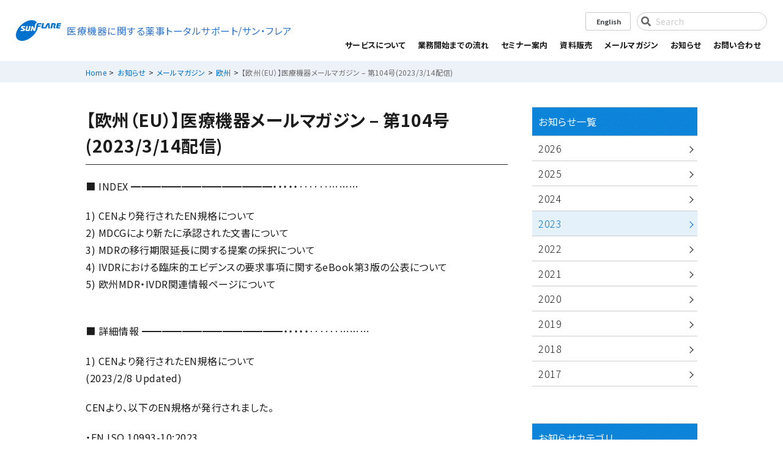

--- FILE ---
content_type: text/html; charset=UTF-8
request_url: https://md.sunflare.com/news/mail/europe/14233/
body_size: 11470
content:
<!DOCTYPE html>
<html lang="ja" dir="ltr">
<head prefix="og: http://ogp.me/ns# article: http://ogp.me/ns/website#">
<!-- meta settings -->
<meta charset="utf-8">

<meta name="viewport" content="width=device-width,initial-scale=1.0,shrink-to-fit=no">
<meta name="format-detection" content="telephone=no">
<meta http-equiv="X-UA-Compatible" content="IE=Edge">

<!-- Google Tag Manager -->
<script>(function(w,d,s,l,i){w[l]=w[l]||[];w[l].push({'gtm.start':
new Date().getTime(),event:'gtm.js'});var f=d.getElementsByTagName(s)[0],
j=d.createElement(s),dl=l!='dataLayer'?'&l='+l:'';j.async=true;j.src=
'https://www.googletagmanager.com/gtm.js?id='+i+dl;f.parentNode.insertBefore(j,f);
})(window,document,'script','dataLayer','GTM-NJPM3RH');</script>
<!-- End Google Tag Manager -->
	
<!-- Google Tag Manager -->
<script>(function(w,d,s,l,i){w[l]=w[l]||[];w[l].push({'gtm.start':
new Date().getTime(),event:'gtm.js'});var f=d.getElementsByTagName(s)[0],
j=d.createElement(s),dl=l!='dataLayer'?'&l='+l:'';j.async=true;j.src=
'https://www.googletagmanager.com/gtm.js?id='+i+dl;f.parentNode.insertBefore(j,f);
})(window,document,'script','dataLayer','GTM-TKXRB2G');</script>
<!-- End Google Tag Manager -->
	
<!-- icon -->
<link rel="apple-touch-icon" sizes="120x120" href="/apple-touch-icon-120x120.png">
<link rel="apple-touch-icon" sizes="152x152" href="/apple-touch-icon-152x152.png">
<link rel="apple-touch-icon" sizes="180x180" href="/apple-touch-icon-180x180.png">
<link rel="mask-icon" href="/mask-icon.svg" color="#000000">
<link rel="manifest" href="/manifest.json">
<meta name="msapplication-TileColor" content="#000000">
<meta name="msapplication-TileImage" content="/mstile-144x144.png">

<!-- styles -->
<link rel="stylesheet" type="text/css" href="/common/css/import.css?20250305" media="all">
<link rel="stylesheet" href="https://md.sunflare.com/wp-content/themes/sunflare/style.css?v=1.0" type="text/css" media="all">
<!-- script -->
<script type="application/ld+json">
{
    "@context": "http://schema.org",
    "@type": "Organization",
    "url": "https://md.sunflare.com/",
    "logo": "https://md.sunflare.com/common/img/logo01.svg"
}
</script>
<meta name='robots' content='index, follow, max-image-preview:large, max-snippet:-1, max-video-preview:-1' />

	<!-- This site is optimized with the Yoast SEO plugin v20.8 - https://yoast.com/wordpress/plugins/seo/ -->
	<title>【欧州（EU）】医療機器メールマガジン – 第104号(2023/3/14配信) - 医療機器に関する薬事トータルサポート｜サン・フレア</title>
	<meta name="description" content="【欧州（EU）】医療機器メールマガジン – 第104号(2023/3/14配信) 。薬機法や海外薬事を見据えたコンサルティング・調査・医療機器翻訳・人材育成・参考和訳資料提供など、医療機器の開発初期段階から事業化に至るまでワンストップかつグローバルな支援を行います。" />
	<link rel="canonical" href="https://md.sunflare.com/news/mail/europe/14233/" />
	<meta property="og:locale" content="ja_JP" />
	<meta property="og:type" content="article" />
	<meta property="og:title" content="【欧州（EU）】医療機器メールマガジン – 第104号(2023/3/14配信) - 医療機器に関する薬事トータルサポート｜サン・フレア" />
	<meta property="og:description" content="【欧州（EU）】医療機器メールマガジン – 第104号(2023/3/14配信) 。薬機法や海外薬事を見据えたコンサルティング・調査・医療機器翻訳・人材育成・参考和訳資料提供など、医療機器の開発初期段階から事業化に至るまでワンストップかつグローバルな支援を行います。" />
	<meta property="og:url" content="https://md.sunflare.com/news/mail/europe/14233/" />
	<meta property="og:site_name" content="医療機器に関する薬事トータルサポート｜サン・フレア" />
	<meta property="article:published_time" content="2023-03-15T04:38:49+00:00" />
	<meta property="article:modified_time" content="2023-03-15T04:38:51+00:00" />
	<meta name="author" content="kuroda_a" />
	<meta name="twitter:card" content="summary_large_image" />
	<script type="application/ld+json" class="yoast-schema-graph">{"@context":"https://schema.org","@graph":[{"@type":"WebPage","@id":"https://md.sunflare.com/news/mail/europe/14233/","url":"https://md.sunflare.com/news/mail/europe/14233/","name":"【欧州（EU）】医療機器メールマガジン – 第104号(2023/3/14配信) - 医療機器に関する薬事トータルサポート｜サン・フレア","isPartOf":{"@id":"https://md.sunflare.com/#website"},"datePublished":"2023-03-15T04:38:49+00:00","dateModified":"2023-03-15T04:38:51+00:00","author":{"@id":"https://md.sunflare.com/#/schema/person/10913f21cef139ad8999e0719be214eb"},"description":"【欧州（EU）】医療機器メールマガジン – 第104号(2023/3/14配信) 。薬機法や海外薬事を見据えたコンサルティング・調査・医療機器翻訳・人材育成・参考和訳資料提供など、医療機器の開発初期段階から事業化に至るまでワンストップかつグローバルな支援を行います。","breadcrumb":{"@id":"https://md.sunflare.com/news/mail/europe/14233/#breadcrumb"},"inLanguage":"ja","potentialAction":[{"@type":"ReadAction","target":["https://md.sunflare.com/news/mail/europe/14233/"]}]},{"@type":"BreadcrumbList","@id":"https://md.sunflare.com/news/mail/europe/14233/#breadcrumb","itemListElement":[{"@type":"ListItem","position":1,"name":"ホーム","item":"https://md.sunflare.com/"},{"@type":"ListItem","position":2,"name":"【欧州（EU）】医療機器メールマガジン – 第104号(2023/3/14配信)"}]},{"@type":"WebSite","@id":"https://md.sunflare.com/#website","url":"https://md.sunflare.com/","name":"医療機器に関する薬事トータルサポート｜サン・フレア","description":"","potentialAction":[{"@type":"SearchAction","target":{"@type":"EntryPoint","urlTemplate":"https://md.sunflare.com/?s={search_term_string}"},"query-input":"required name=search_term_string"}],"inLanguage":"ja"},{"@type":"Person","@id":"https://md.sunflare.com/#/schema/person/10913f21cef139ad8999e0719be214eb","name":"kuroda_a","url":"https://md.sunflare.com/author/kuroda_a/"}]}</script>
	<!-- / Yoast SEO plugin. -->


<link rel='dns-prefetch' href='//www.googletagmanager.com' />
<link rel="alternate" type="application/rss+xml" title="医療機器に関する薬事トータルサポート｜サン・フレア &raquo; 【欧州（EU）】医療機器メールマガジン – 第104号(2023/3/14配信) のコメントのフィード" href="https://md.sunflare.com/news/mail/europe/14233/feed/" />
<script type="text/javascript">
window._wpemojiSettings = {"baseUrl":"https:\/\/s.w.org\/images\/core\/emoji\/14.0.0\/72x72\/","ext":".png","svgUrl":"https:\/\/s.w.org\/images\/core\/emoji\/14.0.0\/svg\/","svgExt":".svg","source":{"concatemoji":"https:\/\/md.sunflare.com\/wp-includes\/js\/wp-emoji-release.min.js?ver=6.2.8"}};
/*! This file is auto-generated */
!function(e,a,t){var n,r,o,i=a.createElement("canvas"),p=i.getContext&&i.getContext("2d");function s(e,t){p.clearRect(0,0,i.width,i.height),p.fillText(e,0,0);e=i.toDataURL();return p.clearRect(0,0,i.width,i.height),p.fillText(t,0,0),e===i.toDataURL()}function c(e){var t=a.createElement("script");t.src=e,t.defer=t.type="text/javascript",a.getElementsByTagName("head")[0].appendChild(t)}for(o=Array("flag","emoji"),t.supports={everything:!0,everythingExceptFlag:!0},r=0;r<o.length;r++)t.supports[o[r]]=function(e){if(p&&p.fillText)switch(p.textBaseline="top",p.font="600 32px Arial",e){case"flag":return s("\ud83c\udff3\ufe0f\u200d\u26a7\ufe0f","\ud83c\udff3\ufe0f\u200b\u26a7\ufe0f")?!1:!s("\ud83c\uddfa\ud83c\uddf3","\ud83c\uddfa\u200b\ud83c\uddf3")&&!s("\ud83c\udff4\udb40\udc67\udb40\udc62\udb40\udc65\udb40\udc6e\udb40\udc67\udb40\udc7f","\ud83c\udff4\u200b\udb40\udc67\u200b\udb40\udc62\u200b\udb40\udc65\u200b\udb40\udc6e\u200b\udb40\udc67\u200b\udb40\udc7f");case"emoji":return!s("\ud83e\udef1\ud83c\udffb\u200d\ud83e\udef2\ud83c\udfff","\ud83e\udef1\ud83c\udffb\u200b\ud83e\udef2\ud83c\udfff")}return!1}(o[r]),t.supports.everything=t.supports.everything&&t.supports[o[r]],"flag"!==o[r]&&(t.supports.everythingExceptFlag=t.supports.everythingExceptFlag&&t.supports[o[r]]);t.supports.everythingExceptFlag=t.supports.everythingExceptFlag&&!t.supports.flag,t.DOMReady=!1,t.readyCallback=function(){t.DOMReady=!0},t.supports.everything||(n=function(){t.readyCallback()},a.addEventListener?(a.addEventListener("DOMContentLoaded",n,!1),e.addEventListener("load",n,!1)):(e.attachEvent("onload",n),a.attachEvent("onreadystatechange",function(){"complete"===a.readyState&&t.readyCallback()})),(e=t.source||{}).concatemoji?c(e.concatemoji):e.wpemoji&&e.twemoji&&(c(e.twemoji),c(e.wpemoji)))}(window,document,window._wpemojiSettings);
</script>
<style type="text/css">
img.wp-smiley,
img.emoji {
	display: inline !important;
	border: none !important;
	box-shadow: none !important;
	height: 1em !important;
	width: 1em !important;
	margin: 0 0.07em !important;
	vertical-align: -0.1em !important;
	background: none !important;
	padding: 0 !important;
}
</style>
	<link rel='stylesheet' id='wp-block-library-css' href='https://md.sunflare.com/wp-includes/css/dist/block-library/style.min.css?ver=6.2.8' type='text/css' media='all' />
<link rel='stylesheet' id='classic-theme-styles-css' href='https://md.sunflare.com/wp-includes/css/classic-themes.min.css?ver=6.2.8' type='text/css' media='all' />
<style id='global-styles-inline-css' type='text/css'>
body{--wp--preset--color--black: #000000;--wp--preset--color--cyan-bluish-gray: #abb8c3;--wp--preset--color--white: #ffffff;--wp--preset--color--pale-pink: #f78da7;--wp--preset--color--vivid-red: #cf2e2e;--wp--preset--color--luminous-vivid-orange: #ff6900;--wp--preset--color--luminous-vivid-amber: #fcb900;--wp--preset--color--light-green-cyan: #7bdcb5;--wp--preset--color--vivid-green-cyan: #00d084;--wp--preset--color--pale-cyan-blue: #8ed1fc;--wp--preset--color--vivid-cyan-blue: #0693e3;--wp--preset--color--vivid-purple: #9b51e0;--wp--preset--gradient--vivid-cyan-blue-to-vivid-purple: linear-gradient(135deg,rgba(6,147,227,1) 0%,rgb(155,81,224) 100%);--wp--preset--gradient--light-green-cyan-to-vivid-green-cyan: linear-gradient(135deg,rgb(122,220,180) 0%,rgb(0,208,130) 100%);--wp--preset--gradient--luminous-vivid-amber-to-luminous-vivid-orange: linear-gradient(135deg,rgba(252,185,0,1) 0%,rgba(255,105,0,1) 100%);--wp--preset--gradient--luminous-vivid-orange-to-vivid-red: linear-gradient(135deg,rgba(255,105,0,1) 0%,rgb(207,46,46) 100%);--wp--preset--gradient--very-light-gray-to-cyan-bluish-gray: linear-gradient(135deg,rgb(238,238,238) 0%,rgb(169,184,195) 100%);--wp--preset--gradient--cool-to-warm-spectrum: linear-gradient(135deg,rgb(74,234,220) 0%,rgb(151,120,209) 20%,rgb(207,42,186) 40%,rgb(238,44,130) 60%,rgb(251,105,98) 80%,rgb(254,248,76) 100%);--wp--preset--gradient--blush-light-purple: linear-gradient(135deg,rgb(255,206,236) 0%,rgb(152,150,240) 100%);--wp--preset--gradient--blush-bordeaux: linear-gradient(135deg,rgb(254,205,165) 0%,rgb(254,45,45) 50%,rgb(107,0,62) 100%);--wp--preset--gradient--luminous-dusk: linear-gradient(135deg,rgb(255,203,112) 0%,rgb(199,81,192) 50%,rgb(65,88,208) 100%);--wp--preset--gradient--pale-ocean: linear-gradient(135deg,rgb(255,245,203) 0%,rgb(182,227,212) 50%,rgb(51,167,181) 100%);--wp--preset--gradient--electric-grass: linear-gradient(135deg,rgb(202,248,128) 0%,rgb(113,206,126) 100%);--wp--preset--gradient--midnight: linear-gradient(135deg,rgb(2,3,129) 0%,rgb(40,116,252) 100%);--wp--preset--duotone--dark-grayscale: url('#wp-duotone-dark-grayscale');--wp--preset--duotone--grayscale: url('#wp-duotone-grayscale');--wp--preset--duotone--purple-yellow: url('#wp-duotone-purple-yellow');--wp--preset--duotone--blue-red: url('#wp-duotone-blue-red');--wp--preset--duotone--midnight: url('#wp-duotone-midnight');--wp--preset--duotone--magenta-yellow: url('#wp-duotone-magenta-yellow');--wp--preset--duotone--purple-green: url('#wp-duotone-purple-green');--wp--preset--duotone--blue-orange: url('#wp-duotone-blue-orange');--wp--preset--font-size--small: 13px;--wp--preset--font-size--medium: 20px;--wp--preset--font-size--large: 36px;--wp--preset--font-size--x-large: 42px;--wp--preset--spacing--20: 0.44rem;--wp--preset--spacing--30: 0.67rem;--wp--preset--spacing--40: 1rem;--wp--preset--spacing--50: 1.5rem;--wp--preset--spacing--60: 2.25rem;--wp--preset--spacing--70: 3.38rem;--wp--preset--spacing--80: 5.06rem;--wp--preset--shadow--natural: 6px 6px 9px rgba(0, 0, 0, 0.2);--wp--preset--shadow--deep: 12px 12px 50px rgba(0, 0, 0, 0.4);--wp--preset--shadow--sharp: 6px 6px 0px rgba(0, 0, 0, 0.2);--wp--preset--shadow--outlined: 6px 6px 0px -3px rgba(255, 255, 255, 1), 6px 6px rgba(0, 0, 0, 1);--wp--preset--shadow--crisp: 6px 6px 0px rgba(0, 0, 0, 1);}:where(.is-layout-flex){gap: 0.5em;}body .is-layout-flow > .alignleft{float: left;margin-inline-start: 0;margin-inline-end: 2em;}body .is-layout-flow > .alignright{float: right;margin-inline-start: 2em;margin-inline-end: 0;}body .is-layout-flow > .aligncenter{margin-left: auto !important;margin-right: auto !important;}body .is-layout-constrained > .alignleft{float: left;margin-inline-start: 0;margin-inline-end: 2em;}body .is-layout-constrained > .alignright{float: right;margin-inline-start: 2em;margin-inline-end: 0;}body .is-layout-constrained > .aligncenter{margin-left: auto !important;margin-right: auto !important;}body .is-layout-constrained > :where(:not(.alignleft):not(.alignright):not(.alignfull)){max-width: var(--wp--style--global--content-size);margin-left: auto !important;margin-right: auto !important;}body .is-layout-constrained > .alignwide{max-width: var(--wp--style--global--wide-size);}body .is-layout-flex{display: flex;}body .is-layout-flex{flex-wrap: wrap;align-items: center;}body .is-layout-flex > *{margin: 0;}:where(.wp-block-columns.is-layout-flex){gap: 2em;}.has-black-color{color: var(--wp--preset--color--black) !important;}.has-cyan-bluish-gray-color{color: var(--wp--preset--color--cyan-bluish-gray) !important;}.has-white-color{color: var(--wp--preset--color--white) !important;}.has-pale-pink-color{color: var(--wp--preset--color--pale-pink) !important;}.has-vivid-red-color{color: var(--wp--preset--color--vivid-red) !important;}.has-luminous-vivid-orange-color{color: var(--wp--preset--color--luminous-vivid-orange) !important;}.has-luminous-vivid-amber-color{color: var(--wp--preset--color--luminous-vivid-amber) !important;}.has-light-green-cyan-color{color: var(--wp--preset--color--light-green-cyan) !important;}.has-vivid-green-cyan-color{color: var(--wp--preset--color--vivid-green-cyan) !important;}.has-pale-cyan-blue-color{color: var(--wp--preset--color--pale-cyan-blue) !important;}.has-vivid-cyan-blue-color{color: var(--wp--preset--color--vivid-cyan-blue) !important;}.has-vivid-purple-color{color: var(--wp--preset--color--vivid-purple) !important;}.has-black-background-color{background-color: var(--wp--preset--color--black) !important;}.has-cyan-bluish-gray-background-color{background-color: var(--wp--preset--color--cyan-bluish-gray) !important;}.has-white-background-color{background-color: var(--wp--preset--color--white) !important;}.has-pale-pink-background-color{background-color: var(--wp--preset--color--pale-pink) !important;}.has-vivid-red-background-color{background-color: var(--wp--preset--color--vivid-red) !important;}.has-luminous-vivid-orange-background-color{background-color: var(--wp--preset--color--luminous-vivid-orange) !important;}.has-luminous-vivid-amber-background-color{background-color: var(--wp--preset--color--luminous-vivid-amber) !important;}.has-light-green-cyan-background-color{background-color: var(--wp--preset--color--light-green-cyan) !important;}.has-vivid-green-cyan-background-color{background-color: var(--wp--preset--color--vivid-green-cyan) !important;}.has-pale-cyan-blue-background-color{background-color: var(--wp--preset--color--pale-cyan-blue) !important;}.has-vivid-cyan-blue-background-color{background-color: var(--wp--preset--color--vivid-cyan-blue) !important;}.has-vivid-purple-background-color{background-color: var(--wp--preset--color--vivid-purple) !important;}.has-black-border-color{border-color: var(--wp--preset--color--black) !important;}.has-cyan-bluish-gray-border-color{border-color: var(--wp--preset--color--cyan-bluish-gray) !important;}.has-white-border-color{border-color: var(--wp--preset--color--white) !important;}.has-pale-pink-border-color{border-color: var(--wp--preset--color--pale-pink) !important;}.has-vivid-red-border-color{border-color: var(--wp--preset--color--vivid-red) !important;}.has-luminous-vivid-orange-border-color{border-color: var(--wp--preset--color--luminous-vivid-orange) !important;}.has-luminous-vivid-amber-border-color{border-color: var(--wp--preset--color--luminous-vivid-amber) !important;}.has-light-green-cyan-border-color{border-color: var(--wp--preset--color--light-green-cyan) !important;}.has-vivid-green-cyan-border-color{border-color: var(--wp--preset--color--vivid-green-cyan) !important;}.has-pale-cyan-blue-border-color{border-color: var(--wp--preset--color--pale-cyan-blue) !important;}.has-vivid-cyan-blue-border-color{border-color: var(--wp--preset--color--vivid-cyan-blue) !important;}.has-vivid-purple-border-color{border-color: var(--wp--preset--color--vivid-purple) !important;}.has-vivid-cyan-blue-to-vivid-purple-gradient-background{background: var(--wp--preset--gradient--vivid-cyan-blue-to-vivid-purple) !important;}.has-light-green-cyan-to-vivid-green-cyan-gradient-background{background: var(--wp--preset--gradient--light-green-cyan-to-vivid-green-cyan) !important;}.has-luminous-vivid-amber-to-luminous-vivid-orange-gradient-background{background: var(--wp--preset--gradient--luminous-vivid-amber-to-luminous-vivid-orange) !important;}.has-luminous-vivid-orange-to-vivid-red-gradient-background{background: var(--wp--preset--gradient--luminous-vivid-orange-to-vivid-red) !important;}.has-very-light-gray-to-cyan-bluish-gray-gradient-background{background: var(--wp--preset--gradient--very-light-gray-to-cyan-bluish-gray) !important;}.has-cool-to-warm-spectrum-gradient-background{background: var(--wp--preset--gradient--cool-to-warm-spectrum) !important;}.has-blush-light-purple-gradient-background{background: var(--wp--preset--gradient--blush-light-purple) !important;}.has-blush-bordeaux-gradient-background{background: var(--wp--preset--gradient--blush-bordeaux) !important;}.has-luminous-dusk-gradient-background{background: var(--wp--preset--gradient--luminous-dusk) !important;}.has-pale-ocean-gradient-background{background: var(--wp--preset--gradient--pale-ocean) !important;}.has-electric-grass-gradient-background{background: var(--wp--preset--gradient--electric-grass) !important;}.has-midnight-gradient-background{background: var(--wp--preset--gradient--midnight) !important;}.has-small-font-size{font-size: var(--wp--preset--font-size--small) !important;}.has-medium-font-size{font-size: var(--wp--preset--font-size--medium) !important;}.has-large-font-size{font-size: var(--wp--preset--font-size--large) !important;}.has-x-large-font-size{font-size: var(--wp--preset--font-size--x-large) !important;}
.wp-block-navigation a:where(:not(.wp-element-button)){color: inherit;}
:where(.wp-block-columns.is-layout-flex){gap: 2em;}
.wp-block-pullquote{font-size: 1.5em;line-height: 1.6;}
</style>
<link rel='stylesheet' id='bogo-css' href='https://md.sunflare.com/wp-content/plugins/bogo/includes/css/style.css?ver=3.2' type='text/css' media='all' />

<!-- Google アナリティクス スニペット (Site Kit が追加) -->
<script type='text/javascript' src='https://www.googletagmanager.com/gtag/js?id=UA-458269-7' id='google_gtagjs-js' async></script>
<script type='text/javascript' id='google_gtagjs-js-after'>
window.dataLayer = window.dataLayer || [];function gtag(){dataLayer.push(arguments);}
gtag('set', 'linker', {"domains":["md.sunflare.com"]} );
gtag("js", new Date());
gtag("set", "developer_id.dZTNiMT", true);
gtag("config", "UA-458269-7", {"anonymize_ip":true});
gtag("config", "G-941ZX67SVH");
</script>

<!-- (ここまで) Google アナリティクス スニペット (Site Kit が追加) -->
<link rel="https://api.w.org/" href="https://md.sunflare.com/wp-json/" /><link rel="alternate" type="application/json" href="https://md.sunflare.com/wp-json/wp/v2/posts/14233" /><link rel='shortlink' href='https://md.sunflare.com/?p=14233' />
<link rel="alternate" type="application/json+oembed" href="https://md.sunflare.com/wp-json/oembed/1.0/embed?url=https%3A%2F%2Fmd.sunflare.com%2Fnews%2Fmail%2Feurope%2F14233%2F" />
<link rel="alternate" type="text/xml+oembed" href="https://md.sunflare.com/wp-json/oembed/1.0/embed?url=https%3A%2F%2Fmd.sunflare.com%2Fnews%2Fmail%2Feurope%2F14233%2F&#038;format=xml" />
<meta name="generator" content="Site Kit by Google 1.101.0" /></head>
<body data-rsssl=1 class="post-template-default single single-post postid-14233 single-format-standard ja">

<!-- Google Tag Manager (noscript) -->
<noscript><iframe src="https://www.googletagmanager.com/ns.html?id=GTM-NJPM3RH"
height="0" width="0" style="display:none;visibility:hidden"></iframe></noscript>
<!-- End Google Tag Manager (noscript) -->

	<!-- Google Tag Manager (noscript) -->
<noscript><iframe src="https://www.googletagmanager.com/ns.html?id=GTM-TKXRB2G"
height="0" width="0" style="display:none;visibility:hidden"></iframe></noscript>
<!-- End Google Tag Manager (noscript) -->
	
<header id="headertop_fixed" role="banner">
    <div class="inner01">
        <h1 id="hd_logo">
            <a href="https://md.sunflare.com/">
                <img src="/common/img/logo01.svg" alt="SunFlare" class="logo01">
                <p>医療機器に関する薬事トータルサポート/サン・フレア</p>
            </a>
        </h1>
        <div id="hd_menu">
            <div id="hd_menu_content">
                                                <div class="btn_language01">
                    <a rel="alternate" hreflang="en-US" href="/en/" title="English">English</a>
                <!-- /#btn_language01 --></div>
                                <div class="hd_search01">
                    <form method="get" action="https://md.sunflare.com/" role="search">
                        <input name="s" type="search" placeholder="Search">
                        <button type="button" name="button" class=""><span>検索する</span></button>
                    </form>
                <!-- /#hd_search01 --></div>
            <!-- /#hd_menu_content --></div>

            <nav id="gnavi" role="navigation">
                <ul>
                    <li class="menu_trigger" title="MENU">
                        <span class="menu_trigger_line"></span>
                    </li>
                    <li>
                        <ul class="head_jp">
                            <li id="gnav00" tabindex="0">
                                <span class="accordion">サービスについて</span>
                                <div class="megamenu01">
                                    <div class="inner01">
                                        <div class="megamenu_consulting01">
                                            <figure><img src="/common/img/img_megamenu_consulting01.jpg" alt="サービスについて"></figure>
                                            <ul>
                                                <li><a href="/service/">サービスについて</a></li>
                                                <li><a href="/service/consulting/">国内・海外薬事コンサルティング</a></li>
                                                <li><a href="/service/consulting/pharma/">日本国内における薬事支援</a></li>
                                                <li><a href="/service/consulting/cemarking/">欧州CEマーキング支援<br class="pc">（欧州進出支援）</a></li>
                                                <li><a href="/service/consulting/usmarketentry/">FDA申請支援（米国進出支援）</a></li>
                                                <li><a href="/service/consulting/newcomer/">医療機器市場参入支援／<br class="pc">スタートアップ開発・薬事支援</a></li>
                                                <li><a href="/service/consulting/standard/">設計開発プロセスにおける<br class="pc">規格対応支援</a></li>
                                                <li><a href="/service/consulting/iso13485/">ISO 13485 認証取得支援</a></li>
                                                <li><a href="/service/consulting/mdsap/">MDSAP認証取得支援</a></li>
                                                <li><a href="/service/consulting/asean/">ASEAN薬事支援</a></li>
                                            </ul>
                                        <!-- /.megamenu_consulting01 --></div>
                                        <ul class="list_megamenu01">
                                            <li class="research01">
                                                <a href="/service/research/">
                                                    <figure><img src="/common/img/img_megamenu_research01.jpg" alt="法規制・規格に関する調査"></figure>
                                                    <span>法規制・規格・製品に関する調査</span></a>
                                            </li>
                                            <li class="seminar01">
                                                <a href="/service/seminar/">
                                                    <figure><img src="/common/img/img_megamenu_seminar01.jpg" alt="セミナー・イベント"></figure>
                                                    <span>セミナー・イベント</span>
                                                </a>
                                            </li>
                                            <li class="translation01">
                                                <a href="/service/translation/">
                                                    <figure><img src="/common/img/img_megamenu_translation01.jpg" alt="医療機器関連翻訳サービス"></figure>
                                                    <span>医療機器翻訳</span>
                                                </a>
                                            </li>
                                            <li class="library01">
                                                <a href="/service/library/">
                                                    <figure><img src="/common/img/img_megamenu_library01.jpg" alt="資料販売"></figure>
                                                    <span>資料販売</span>
                                                </a>
                                            </li>
                                        </ul>
                                    <!-- /.inner01 --></div>
                                <!-- /.megamenu01 --></div>
                            </li>
                            <li id="gnav01"><a href="/flow/">業務開始までの流れ</a></li>
                            <li id="gnav02"><a href="/seminar/">セミナー案内</a></li>
                            <li id="gnav03"><a href="/library/">資料販売</a></li>
                            <li id="gnav04">
                                <span class="accordion">メールマガジン</span>
                                <div class="megamenu02">
									<div class="inner01">
										<div class="megamenu_mail01">
                                            <ul>
												<li><a href="/mailmag/"><span>メールマガジン登録</span></a></li>
												<li><a href="/news/mail/">過去配信号一覧</a></li>
											</ul>
										<!-- /.megamenu_mail01 --></div>
										<div class="megamenu_regulation01">
											<ul>
                                                	<li class="cat-item cat-item-61"><a href="https://md.sunflare.com/news/mail/china/">中国</a>
</li>
	<li class="cat-item cat-item-62"><a href="https://md.sunflare.com/news/mail/taiwan/">台湾</a>
</li>
	<li class="cat-item cat-item-63"><a href="https://md.sunflare.com/news/mail/hongkong/">香港</a>
</li>
	<li class="cat-item cat-item-64"><a href="https://md.sunflare.com/news/mail/korea/">韓国</a>
</li>
	<li class="cat-item cat-item-65"><a href="https://md.sunflare.com/news/mail/europe/">欧州</a>
</li>
	<li class="cat-item cat-item-66"><a href="https://md.sunflare.com/news/mail/america/">米国</a>
</li>
	<li class="cat-item cat-item-67"><a href="https://md.sunflare.com/news/mail/canada/">カナダ</a>
</li>
	<li class="cat-item cat-item-68"><a href="https://md.sunflare.com/news/mail/singapore/">シンガポール</a>
</li>
	<li class="cat-item cat-item-142"><a href="https://md.sunflare.com/news/mail/thailand/">タイ</a>
</li>
	<li class="cat-item cat-item-143"><a href="https://md.sunflare.com/news/mail/malaysia/">マレーシア</a>
</li>
	<li class="cat-item cat-item-144"><a href="https://md.sunflare.com/news/mail/indonesia/">インドネシア</a>
</li>
	<li class="cat-item cat-item-145"><a href="https://md.sunflare.com/news/mail/vietnam/">ベトナム</a>
</li>
	<li class="cat-item cat-item-69"><a href="https://md.sunflare.com/news/mail/japan/">日本</a>
</li>
	<li class="cat-item cat-item-70"><a href="https://md.sunflare.com/news/mail/mdsap/">MDSAP</a>
</li>
	<li class="cat-item cat-item-71"><a href="https://md.sunflare.com/news/mail/india/">インド</a>
</li>
	<li class="cat-item cat-item-72"><a href="https://md.sunflare.com/news/mail/others/">その他</a>
</li>
											</ul>
										<!-- /.megamenu_regulation01 --></div>
									<!-- /.inner01 --></div>
								<!-- /.megamenu02 --></div>
                            </li>
                            <li id="gnav032"><a href="/news/">お知らせ</a></li>
                            <li id="gnav05"><a href="/inquiry/">お問い合わせ</a></li>
                            <li id="gnav06"><a href="/en/">[English]</a></li>
                        </ul>
                    </li>
                </ul>
            </nav>
        <!-- /#nd_menu --></div>
    <!-- /.inner01 --></div>
</header>


<div id="wrapper">
<div class="titlearea02">
<div id="breadcrumb">
	<div class="outer01">
		<div class="inner01">
							<ol>
					<!-- Breadcrumb NavXT 7.2.0 -->
<li><a href="https://md.sunflare.com">Home</a></li>&nbsp;<li><a href="https://md.sunflare.com/news/">お知らせ</a></li>&nbsp;<li><a href="https://md.sunflare.com/news/mail/">メールマガジン</a></li>&nbsp;<li><a href="https://md.sunflare.com/news/mail/europe/">欧州</a></li>&nbsp;<li><span>【欧州（EU）】医療機器メールマガジン – 第104号(2023/3/14配信)</span></li>				</ol>
					<!-- /.inner01 --></div>
	<!-- /.outer01 --></div>
<!-- /#breadcrumb  --></div>

<!-- /.titlearea01 --></div>

<div id="contents" class="twocolumn cat_detail01 pb00">
    <div class="outer01">
        <div class="inner01">
            <main id="main" role="main">
                <article>


                    <div class="detail_header01">
                        <h1>【欧州（EU）】医療機器メールマガジン – 第104号(2023/3/14配信)</h1>
                    <!-- /#detail_header01  --></div>

                    <div class="detail_inner01">
                        <article>

<p>■ INDEX ━━━━━━━━━━━━━━・・・・・‥‥‥………</p>



<p>1) CENより発行されたEN規格について<br>2) MDCGにより新たに承認された文書について<br>3) MDRの移行期限延長に関する提案の採択について<br>4) IVDRにおける臨床的エビデンスの要求事項に関するeBook第3版の公表について<br>5) 欧州MDR・IVDR関連情報ページについて<br><br></p>



<p>■ 詳細情報 ━━━━━━━━━━━━━━・・・・・‥‥‥………</p>



<p>1) CENより発行されたEN規格について<br>(2023/2/8 Updated)</p>



<p>CENより、以下のEN規格が発行されました。</p>



<p>・EN ISO 10993-10:2023<br>Biological evaluation of medical devices &#8211; Part 10: Tests for skin sensitization (ISO 10993-10:2021)</p>



<p>本規格は、整合規格に指定される見込みです。</p>



<p>詳細は、下記のURLより確認することができます。<br><a href="https://standards.cencenelec.eu/dyn/www/f?p=CEN:110:0::::FSP_PROJECT,FSP_ORG_ID:67187,6187&amp;cs=1C118960F3DC576149BA0F91DE367A34F" target="_blank" rel="noreferrer noopener">https://standards.cencenelec.eu/dyn/www/f?p=CEN:110:0::::FSP_PROJECT,FSP_ORG_ID:67187,6187&amp;cs=1C118960F3DC576149BA0F91DE367A34F</a></p>



<p>※CEN：欧州標準化委員会(Comite Europeen de Normalisation)<br><br></p>



<p>2) MDCGにより新たに承認された文書について<br>(2023/2/14 Updated)</p>



<p>MDCGより、新たに以下の文書が承認されました。</p>



<p>・MDCG 2023-3 Questions and Answers on vigilance terms and concepts as outlined in the Regulation (EU) 2017/745 on medical devices</p>



<p>本ガイダンスでは、ビジランスに関する重要な用語および考え方に関する解説ならびにQ&amp;Aが記載されています。</p>



<p>重要な用語として、規制当局への報告が要求される、重大な事故(serious incident)の定義および基準、重大な事故に関連するその他のキーワードの定義および例が示されています。</p>



<p>また、質疑応答では上記に関する内容の他、事故および重大な事故の管理における製造業者が従うべきプロセスやMIRの記載に関する留意事項等について規定されています。</p>



<p>詳細は、下記のURLより確認することができます。</p>



<p>MDCG 2023-3<br><a href="https://health.ec.europa.eu/latest-updates/mdcg-2023-3-questions-and-answers-vigilance-terms-and-concepts-outlined-regulation-eu-2017745-2023-02-14_en" target="_blank" rel="noreferrer noopener">https://health.ec.europa.eu/latest-updates/mdcg-2023-3-questions-and-answers-vigilance-terms-and-concepts-outlined-regulation-eu-2017745-2023-02-14_en</a></p>



<p>MIR<br><a href="https://ec.europa.eu/docsroom/documents/41681" target="_blank" rel="noreferrer noopener">https://ec.europa.eu/docsroom/documents/41681</a></p>



<p>※MDCG：医療機器調整グループ(Medical Device Coordination Group)<br>※MIR：製造業者事故報告書(Manufacturer Incident Report)<br><br></p>



<p>3) MDRの移行期限延長に関する提案の採択について<br>(2023/2/16 Updated)</p>



<p>欧州委員会は、MDRの移行期限延長に関する提案を採択しました。<br>正式な採択および官報への掲載は、今後行われる見込みです。</p>



<p>詳細は、下記のURLより確認することができます。<br>Team NB: Commission proposal for amending Regulations as regards the transitional provisions for MDs and IVDs.<br><a href="https://www.team-nb.org/commission-proposal-for-amending-regulations-as-regards-the-transitional-provisions-for-mds-and-ivds/" target="_blank" rel="noreferrer noopener">https://www.team-nb.org/commission-proposal-for-amending-regulations-as-regards-the-transitional-provisions-for-mds-and-ivds/</a></p>



<p>※MDR：欧州医療機器規則(Medical Device Regulation)<br><br></p>



<p>4) IVDRにおける臨床的エビデンスの要求事項に関するeBook第3版の公表について<br>(2023/2/23 Updated)</p>



<p>MedTech Europeは、IVDRにおける臨床的エビデンスの要求事項に関するeBook第3版を公表しました。</p>



<p>本文書は、IVDRに基づく性能評価の要求を満たすことを目的としており、Q&amp;A形式で情報が示されています。</p>



<p>本文書第3版では、例示の追加、参照および図の更新が行われています。</p>



<p>詳細は、下記のURLより確認することができます。<br><a href="https://www.medtecheurope.org/resource-library/clinical-evidence-requirements-for-ce-certification-under-the-in-vitro-diagnostic-regulation-in-the-european-union/" target="_blank" rel="noreferrer noopener">https://www.medtecheurope.org/resource-library/clinical-evidence-requirements-for-ce-certification-under-the-in-vitro-diagnostic-regulation-in-the-european-union/</a></p>



<p>※IVDR：欧州体外診断用医療機器規則(In Vitro Diagnostic Medical Device Regulation)<br><br></p>



<p>5) 欧州MDR・IVDR関連情報ページについて<br>サン・フレアでは、MDR・IVDRにおける主要なガイダンス情報や、MDR・IVDR適用日の延期に至るまでの過程、Notified Bodyの認定状況等を、下記、弊社WEBサイトにてご提供しております。随時、追加や更新を行ってまいりますので、日々の業務や情報収集に是非お役立ていただけましたら幸いです。</p>



<p>■欧州MDR関連情報<br><a href="https://md.sunflare.com/news/medicaldeviceregulation/" target="_blank" rel="noreferrer noopener">https://md.sunflare.com/news/medicaldeviceregulation/</a></p>



<p>■規制対応のための重要資料<br><a href="https://md.sunflare.com/lawsystem_category/lawsystem_eu/" target="_blank" rel="noreferrer noopener">https://md.sunflare.com/lawsystem_category/lawsystem_eu/</a></p>



<p>上記ページでは、欧州委員会等規制当局から発表される情報等をもとに、以下の情報を取りまとめております。</p>



<p>・MDR移行スケジュール<br>・MDRにおける主要な改正事項<br>・MDRにおける主要なガイダンス情報<br>・主要ガイダンス文書発行に関する今後の見通し<br>・ノーティファイドボディ リスト一覧(IVDR：体外診断用医療機器)<br>・ノーティファイドボディ リスト一覧(MDR：医療機器)<br>・医療機器関連法規制対応のための重要資料</p>



<p>サン・フレアでは、弊社サービスを通じて培ってきた知見やノウハウを活かしながら、今後もお客様へ有益な情報を提供してまいります。<br><br><br><br></p>
                        </article>
                    <!-- /.detail_inner01 --></div>


                
                </article>
            </main>

<aside id="side">
    <div class="side_list02">
        <p>お知らせ一覧</p>
        <ul>

	<li><a href='https://md.sunflare.com/date/2026/'>2026</a></li>
	<li><a href='https://md.sunflare.com/date/2025/'>2025</a></li>
	<li><a href='https://md.sunflare.com/date/2024/'>2024</a></li>
	<li class="current"><a href='https://md.sunflare.com/date/2023/'>2023</a></li>
	<li><a href='https://md.sunflare.com/date/2022/'>2022</a></li>
	<li><a href='https://md.sunflare.com/date/2021/'>2021</a></li>
	<li><a href='https://md.sunflare.com/date/2020/'>2020</a></li>
	<li><a href='https://md.sunflare.com/date/2019/'>2019</a></li>
	<li><a href='https://md.sunflare.com/date/2018/'>2018</a></li>
	<li><a href='https://md.sunflare.com/date/2017/'>2017</a></li>

        </ul>
    <!-- /#side_list01 --></div>

        <div class="side_list02">
        <p>お知らせカテゴリ</p>
        <ul>

	<li class="cat-item cat-item-35"><a href="https://md.sunflare.com/news/news-news/">お知らせ</a>
</li>
	<li class="cat-item cat-item-2"><a href="https://md.sunflare.com/news/ex/">展示会</a>
</li>
	<li class="cat-item cat-item-33"><a href="https://md.sunflare.com/news/mail/">メールマガジン</a>
<ul class='children'>
	<li class="cat-item cat-item-61"><a href="https://md.sunflare.com/news/mail/china/">中国</a>
</li>
	<li class="cat-item cat-item-62"><a href="https://md.sunflare.com/news/mail/taiwan/">台湾</a>
</li>
	<li class="cat-item cat-item-63"><a href="https://md.sunflare.com/news/mail/hongkong/">香港</a>
</li>
	<li class="cat-item cat-item-64"><a href="https://md.sunflare.com/news/mail/korea/">韓国</a>
</li>
	<li class="cat-item cat-item-65"><a href="https://md.sunflare.com/news/mail/europe/">欧州</a>
</li>
	<li class="cat-item cat-item-66"><a href="https://md.sunflare.com/news/mail/america/">米国</a>
</li>
	<li class="cat-item cat-item-67"><a href="https://md.sunflare.com/news/mail/canada/">カナダ</a>
</li>
	<li class="cat-item cat-item-68"><a href="https://md.sunflare.com/news/mail/singapore/">シンガポール</a>
</li>
	<li class="cat-item cat-item-142"><a href="https://md.sunflare.com/news/mail/thailand/">タイ</a>
</li>
	<li class="cat-item cat-item-143"><a href="https://md.sunflare.com/news/mail/malaysia/">マレーシア</a>
</li>
	<li class="cat-item cat-item-144"><a href="https://md.sunflare.com/news/mail/indonesia/">インドネシア</a>
</li>
	<li class="cat-item cat-item-145"><a href="https://md.sunflare.com/news/mail/vietnam/">ベトナム</a>
</li>
	<li class="cat-item cat-item-69"><a href="https://md.sunflare.com/news/mail/japan/">日本</a>
</li>
	<li class="cat-item cat-item-70"><a href="https://md.sunflare.com/news/mail/mdsap/">MDSAP</a>
</li>
	<li class="cat-item cat-item-71"><a href="https://md.sunflare.com/news/mail/india/">インド</a>
</li>
	<li class="cat-item cat-item-72"><a href="https://md.sunflare.com/news/mail/others/">その他</a>
</li>
</ul>
</li>
	<li class="cat-item cat-item-74"><a href="https://md.sunflare.com/news/medicaldeviceregulation/">欧州MDR関連情報</a>
</li>
	<li class="cat-item cat-item-155"><a href="https://md.sunflare.com/news/fda/">米国FDA関連情報</a>
</li>
	<li class="cat-item cat-item-75"><a href="https://md.sunflare.com/news/regulation/">医療機器関連法規制情報</a>
</li>
	<li class="cat-item cat-item-34"><a href="https://md.sunflare.com/news/media/">メディア</a>
</li>

        </ul>
    <!-- /#side_list02 --></div>
    
</aside>

        <!-- /.inner01 --></div>
    <!-- /.outer01 --></div>

    <div id="contents_footer">
<article id="about_contact">
    <h2>お問い合わせ</h2>
    <div class="outer01">
        <div class="inner01">
            <p>各種サービスに関するお問い合わせは<br class="sp">下記お問い合わせフォームよりお問い合わせください。</p>
            <div class="btn_basic01">
                <a href="https://md.sunflare.com/inquiry/">お問い合わせはこちら</a>
            <!-- /.btn_basic01 --></div>
        <!-- /.inner01 --></div>
    <!-- /.outer01 --></div>
</article>
    <!-- /.contents_footer --></div>
<!-- /#contents --></div>


<!-- /#wrapper --></div>

<footer id="footer" role="contentinfo">
    <div id="ft_info01">
        <div class="outer01">
            <div class="inner01">
                <div id="ft_links">
                    <p><a href="https://md.sunflare.com/service/">サービスについて</a></p>
                    <ul class="ft_links_01">
                        <li><a href="https://md.sunflare.com/service/consulting/">国内・海外薬事コンサルティング</a>
                            <ul>
<li><a href="https://md.sunflare.com/service/consulting/pharma/">日本国内における薬事支援</a></li>
<li><a href="https://md.sunflare.com/service/consulting/cemarking/">欧州CEマーキング支援（欧州進出支援）</a></li>
<li><a href="https://md.sunflare.com/service/consulting/usmarketentry/">FDA申請支援（米国進出支援）</a></li>
<li><a href="https://md.sunflare.com/service/consulting/standard/">設計開発プロセスにおける規格対応支援</a></li>
<li><a href="https://md.sunflare.com/service/consulting/newcomer/">医療機器市場参入支援／スタートアップ開発・薬事支援</a></li>
<li><a href="https://md.sunflare.com/service/consulting/iso13485/">ISO 13485 認証取得支援</a></li>
<li><a href="https://md.sunflare.com/service/consulting/mdsap/">MDSAP認証取得支援</a></li>
<li><a href="https://md.sunflare.com/service/consulting/asean/">ASEAN薬事支援</a></li>
                            </ul>
                        </li>
                    </ul>
                    <ul class="ft_links_02">
                        <li>
                            <a href="https://md.sunflare.com/service/research/">法規制・規格・製品に関する調査</a>
                            <ul>
<li><a href="https://md.sunflare.com/service/research/investigation/">各国医療機器法規制調査</a></li>
<li><a href="https://md.sunflare.com/service/research/differences/">規格・規制等の要求事項に関する差分調査・分析</a></li>
<li><a href="https://md.sunflare.com/service/research/roadmap/">医療機器の上市に向けたロードマップ調査</a></li>
                            </ul>
                        </li>
                        <li><a href="https://md.sunflare.com/service/seminar/">セミナー・イベント</a></li>
                        <li><a href="https://md.sunflare.com/service/translation/">医療機器翻訳</a></li>
                        <li>
                            <a href="/library/">資料販売</a>
                            <!-- <ul>
                                <li><a href="/library/">資料販売一覧（参考和訳）</a></li>
                            </ul> -->
                        </li>
                    </ul>
                    <ul class="ft_links_03">
                        <li><a href="https://md.sunflare.com/flow/">業務開始までの流れ</a></li>
                        <li><a href="/seminar/">セミナー案内</a></li>
                        <li><a href="https://md.sunflare.com/mailmag/">医療機器メールマガジン登録</a></li>
                        <li><a href="https://md.sunflare.com/glossary/">医療機器関連用語集</a></li>
                    </ul>
                    <ul class="ft_links_04">
                        <li><a href="https://md.sunflare.com/inquiry/">お問い合わせ</a></li>
                        <li><a href="https://md.sunflare.com/company/">会社案内</a></li>
                        <li><a href="https://www.sunflare.com/opportunities/" target="_blank">採用情報</a></li>
                        <li><a href="/news/">お知らせ</a></li>
                    </ul>
                <!-- /.ft_links --></div>
            <!-- /.inner01 --></div>
        <!-- /.outer01 --></div>
    <!-- /.ft_info01 --></div>
    <div id="ft_logo">
        <div class="outer01">
            <div class="inner01">
                <p class="logo"><img src="/common/img/logo02.png" alt="<人・夢・ことば>で織りなす 株式会社サン・フレア"></p>
                <div class="company_info">
                    <p class="conpany_name">サイト運営：株式会社サン・フレア</p>
                    <div class="">
                        <p>〒160-0004 <br class="sp">東京都新宿区四谷4-7 新宿ヒロセビル</p>
                        <p>TEL: 03-3355-1383 <br class="sp">FAX: 03-3355-0270</p>
                    </div>
                <!-- /.company_info --></div>
            <!-- /.inner01 --></div>
        <!-- /.outer01 --></div>
    <!-- /#ft_logo --></div>
    <div id="ft_info02">
        <div class="pagetop_fixed">
            <p>ページトップ</p>
        <!-- /.pagetop_fixed --></div>
        <div class="outer01">
            <div class="inner01">
                <ul>
                    <li><a href="/sitepolicy/">サイトポリシー</a></li>
                    <li><a href="/privacy/">個人情報の取り扱いについて</a></li>
                </ul>
                <p id="ft_copyright">&copy; 2026 SunFlare Co,Ltd All Rights Reserved.</p>
            <!-- /.inner01 --></div>
        <!-- /.outer01 --></div>
    <!-- /.ft_info02 --></div>
</footer>
<!-- scripts -->
<script type="text/javascript" src="https://ajax.googleapis.com/ajax/libs/jquery/3.3.1/jquery.min.js"></script>
<script type="text/javascript" src="/common/js/desvg.js"></script>
<script type="text/javascript" src="/common/js/jquery.matchHeight.js"></script>
<script type="text/javascript" src="/common/js/ofi.min.js"></script>
<script type="text/javascript" src="/common/js/cmn.js"></script><!-- [ Google Analytics -->
<script type="text/javascript">
  var _gaq = _gaq || [];
  _gaq.push(['_setAccount', 'UA-458269-7']);
  _gaq.push(['_trackPageview']);
  (function() {
    var ga = document.createElement('script'); ga.type = 'text/javascript'; ga.async = true;
    ga.src = ('https:' == document.location.protocol ? 'https://ssl' : 'http://www') + '.google-analytics.com/ga.js';
    var s = document.getElementsByTagName('script')[0]; s.parentNode.insertBefore(ga, s);
  })();
</script>
<!-- Google Analytics ] -->
<!-- 20160802 Google Remarket Tag -->
<script type="text/javascript">
/* <![CDATA[ */
var google_conversion_id = 877105824;
var google_custom_params = window.google_tag_params;
var google_remarketing_only = true;
/* ]]> */
</script>
<script type="text/javascript" src="//www.googleadservices.com/pagead/conversion.js">
</script>
<noscript>
<div style="display:inline;">
<img height="1" width="1" style="border-style:none;" alt="" src="//googleads.g.doubleclick.net/pagead/viewthroughconversion/877105824/?value=0&amp;guid=ON&amp;script=0"/>
</div>
</noscript>
<!-- #EndLibraryItem -->
</body>
</html>

--- FILE ---
content_type: text/css
request_url: https://md.sunflare.com/common/css/animation.css
body_size: 1404
content:
@charset "UTF-8";
/*
 ※ 要素を動かす時はmarginやleft等ではなく描画コストの低いtransformを適用すること
 */
/* ==========================================================
!スクロール
========================================================== */
@-webkit-keyframes scrollarrow01 {
	0% {
		opacity: 0;
		-webkit-transform: rotate(-45deg) translate(0, 0);
		        transform: rotate(-45deg) translate(0, 0);
	}
	50% {
		opacity: 1;
	}
	100% {
		opacity: 0;
		-webkit-transform: rotate(-45deg) translate(-10px, 10px);
		        transform: rotate(-45deg) translate(-10px, 10px);
	}
}
@keyframes scrollarrow01 {
	0% {
		opacity: 0;
		-webkit-transform: rotate(-45deg) translate(0, 0);
		        transform: rotate(-45deg) translate(0, 0);
	}
	50% {
		opacity: 1;
	}
	100% {
		opacity: 0;
		-webkit-transform: rotate(-45deg) translate(-10px, 10px);
		        transform: rotate(-45deg) translate(-10px, 10px);
	}
}

/* ==========================================================
!スクロール マウスホイール
========================================================== */
@-webkit-keyframes scrollwheel {
	0% {
		opacity: 0;
		-webkit-transform: translate(0, 0);
		        transform: translate(0, 0);
	}
	40% {
		opacity: 1;
	}
	80% {
		opacity: 0;
		-webkit-transform: translate(0, 10px);
		        transform: translate(0, 10px);
	}
	100% {
		opacity: 0;
	}
}
@keyframes scrollwheel {
	0% {
		opacity: 0;
		-webkit-transform: translate(0, 0);
		        transform: translate(0, 0);
	}
	40% {
		opacity: 1;
	}
	80% {
		opacity: 0;
		-webkit-transform: translate(0, 10px);
		        transform: translate(0, 10px);
	}
	100% {
		opacity: 0;
	}
}

/* ==========================================================
!透明度変化
========================================================== */
@-webkit-keyframes fadeIn {
	from {
		visibility: visible;
		opacity: 0;
	}
	to {
		visibility: visible;
		opacity: 1;
	}
}
@keyframes fadeIn {
	from {
		visibility: visible;
		opacity: 0;
	}
	to {
		visibility: visible;
		opacity: 1;
	}
}

/* ==========================================================
!下から上へ移動しながら透明度変化
========================================================== */
@-webkit-keyframes slideInUp {
	from {
		visibility: visible;
		opacity: 0;
		-webkit-transform: translate3d(0, 20px, 0);
		        transform: translate3d(0, 20px, 0);
	}
	to {
		visibility: visible;
		opacity: 1;
		-webkit-transform: translate3d(0, 0, 0);
		        transform: translate3d(0, 0, 0);
	}
}
@keyframes slideInUp {
	from {
		visibility: visible;
		opacity: 0;
		-webkit-transform: translate3d(0, 20px, 0);
		        transform: translate3d(0, 20px, 0);
	}
	to {
		visibility: visible;
		opacity: 1;
		-webkit-transform: translate3d(0, 0, 0);
		        transform: translate3d(0, 0, 0);
	}
}

/* ==========================================================
!上から下へ移動しながら透明度変化
========================================================== */
@-webkit-keyframes slideInDown {
	from {
		visibility: visible;
		opacity: 0;
		-webkit-transform: translate3d(0, -30px, 0);
		        transform: translate3d(0, -30px, 0);
	}
	to {
		visibility: visible;
		opacity: 1;
		-webkit-transform: translate3d(0, 0, 0);
		        transform: translate3d(0, 0, 0);
	}
}
@keyframes slideInDown {
	from {
		visibility: visible;
		opacity: 0;
		-webkit-transform: translate3d(0, -30px, 0);
		        transform: translate3d(0, -30px, 0);
	}
	to {
		visibility: visible;
		opacity: 1;
		-webkit-transform: translate3d(0, 0, 0);
		        transform: translate3d(0, 0, 0);
	}
}

/* ==========================================================
!左から右へ移動しながら透明度変化
========================================================== */
@-webkit-keyframes slideInRight {
	from {
		visibility: visible;
		opacity: 0;
		-webkit-transform: translate3d(-10%, 0, 0);
		        transform: translate3d(-10%, 0, 0);
	}
	to {
		visibility: visible;
		opacity: 1;
		-webkit-transform: translate3d(0, 0, 0);
		        transform: translate3d(0, 0, 0);
	}
}
@keyframes slideInRight {
	from {
		visibility: visible;
		opacity: 0;
		-webkit-transform: translate3d(-10%, 0, 0);
		        transform: translate3d(-10%, 0, 0);
	}
	to {
		visibility: visible;
		opacity: 1;
		-webkit-transform: translate3d(0, 0, 0);
		        transform: translate3d(0, 0, 0);
	}
}

/* ==========================================================
!右から左へ移動しながら透明度変化
========================================================== */
@-webkit-keyframes slideInLeft {
	from {
		visibility: visible;
		opacity: 0;
		-webkit-transform: translate3d(10%, 0, 0);
		        transform: translate3d(10%, 0, 0);
	}
	to {
		visibility: visible;
		opacity: 1;
		-webkit-transform: translate3d(0, 0, 0);
		        transform: translate3d(0, 0, 0);
	}
}
@keyframes slideInLeft {
	from {
		visibility: visible;
		opacity: 0;
		-webkit-transform: translate3d(10%, 0, 0);
		        transform: translate3d(10%, 0, 0);
	}
	to {
		visibility: visible;
		opacity: 1;
		-webkit-transform: translate3d(0, 0, 0);
		        transform: translate3d(0, 0, 0);
	}
}

/* ==========================================================
!奥からパタッと現れる
========================================================== */
@-webkit-keyframes flipInX {
	from {
		visibility: visible;
		opacity: 0;
		-webkit-animation-timing-function: ease-in;
		        animation-timing-function: ease-in;
		-webkit-transform: perspective(400px) rotate3d(1, 0, 0, 90deg);
		        transform: perspective(400px) rotate3d(1, 0, 0, 90deg);
	}
	50% {
		opacity: 1;
		-webkit-transform: perspective(400px) rotate3d(1, 0, 0, 10deg);
		        transform: perspective(400px) rotate3d(1, 0, 0, 10deg);
	}
	to {
		visibility: visible;
		-webkit-transform: perspective(400px);
		        transform: perspective(400px);
	}
}
@keyframes flipInX {
	from {
		visibility: visible;
		opacity: 0;
		-webkit-animation-timing-function: ease-in;
		        animation-timing-function: ease-in;
		-webkit-transform: perspective(400px) rotate3d(1, 0, 0, 90deg);
		        transform: perspective(400px) rotate3d(1, 0, 0, 90deg);
	}
	50% {
		opacity: 1;
		-webkit-transform: perspective(400px) rotate3d(1, 0, 0, 10deg);
		        transform: perspective(400px) rotate3d(1, 0, 0, 10deg);
	}
	to {
		visibility: visible;
		-webkit-transform: perspective(400px);
		        transform: perspective(400px);
	}
}

/* ==========================================================
!拡大縮小
========================================================== */
@-webkit-keyframes bounceIn {
	to {
		visibility: visible;
		-webkit-transform: scale3d(1, 1, 1);
		        transform: scale3d(1, 1, 1);
	}
	10%,
	20%,
	30%,
	40%,
	50%,
	60% {
		-webkit-transform: scale3d(1, 1, 1);
		        transform: scale3d(1, 1, 1);
	}
	70% {
		-webkit-transform: scale3d(1.07, 1.07, 1.07);
		        transform: scale3d(1.07, 1.07, 1.07);
	}
	from {
		visibility: visible;
		-webkit-transform: scale3d(1, 1, 1);
		        transform: scale3d(1, 1, 1);
	}
}
@keyframes bounceIn {
	to {
		visibility: visible;
		-webkit-transform: scale3d(1, 1, 1);
		        transform: scale3d(1, 1, 1);
	}
	10%,
	20%,
	30%,
	40%,
	50%,
	60% {
		-webkit-transform: scale3d(1, 1, 1);
		        transform: scale3d(1, 1, 1);
	}
	70% {
		-webkit-transform: scale3d(1.07, 1.07, 1.07);
		        transform: scale3d(1.07, 1.07, 1.07);
	}
	from {
		visibility: visible;
		-webkit-transform: scale3d(1, 1, 1);
		        transform: scale3d(1, 1, 1);
	}
}

/* ==========================================================
!h1 slide
========================================================== */
@-webkit-keyframes h1slidein {
	from {
		background-position: 100% 100%;
	}
	to {
		background-position: 0 100%;
	}
}
@keyframes h1slidein {
	from {
		background-position: 100% 100%;
	}
	to {
		background-position: 0 100%;
	}
}

/* animationのプロパティまとめ
------------------------------------
animation: [名前] [所要時間(1s)] [イージング] [遅延時間(0.3s)] [ループ回数(1 , infinite)] [再生方向(normal)] [開始前と終了後の適用(forwards)] [再生中か一時停止に適用];
animation: slideInUp 0.8s ease 2.7s 1 forwards;

▼要素に適用するキーフレームアニメーションを指定
animation-name

▼アニメーション開始から終了までの所要時間を指定
animation-duration

▼アニメーションのイージングを指定
animation-timing-function

▼アニメーションが開始するまでの遅延時間を指定
animation-delay

▼アニメーションのループ回数を指定
animation-iteration-count

▼アニメーションの再生方向を指定
animation-direction
normal：通常再生(0% → 100%)
reverse：逆再生(100% → 0%)
alternate：通常再生　だがループの場合は通常→逆→通常→逆と繰り返す
alternate-reverse：逆再生　だがループの場合は逆→通常→逆→通常と繰り返す

▼キーフレームアニメーションで指定したプロパティをアニメーション開始前、終了後に適用するかどうかを指定
animation-fill-mode
none：何も適用しない
forwards：アニメーション終了後に100%(逆再生なら0%)の状態になる
backwards：アニメーション開始前に0%(逆再生なら100%)の状態になる
both：forwardsとbackwardsの両方を適用した状態になる

▼アニメーションを再生中か一時停止にするプロパティ
animation-play-state
 */

/*# sourceMappingURL=../../../map/animation.css.map */


--- FILE ---
content_type: image/svg+xml
request_url: https://md.sunflare.com/common/img/logo01.svg
body_size: 1042
content:
<svg xmlns="http://www.w3.org/2000/svg" width="130" height="59.75" viewBox="0 0 130 59.75"><defs><style>.cls-1{fill:#0072ce;fill-rule:evenodd}</style></defs><path id="logo01.svg" class="cls-1" d="M3074.63 221.791a3.2 3.2 0 0 0-3.14 1.86c-.38.666-5.58 9.733-5.58 9.733h-4.27a.833.833 0 0 1-.88-1.144l2.36-10.449h-4.89l-2.67 11.813c-.48 2.033.92 3.283 2.77 3.283h11.03s5.38-11.179 5.41-11.167c.01.037.68 11.167.68 11.167h4.82s-1.81-15.091-1.79-15.1h-3.85zm10.27 0l-3.41 15.1h4.88l2.62-11.649h1.3c1.43 0 1.75.855 1.55 2.055-.18.986-.41 2.185-2.15 2.417l1.52 7.177h4.95l-2.05-6.987c1.59-.526 2.52-1.949 2.71-4.051a3.427 3.427 0 0 0-.8-2.617c-.77-.976-2.26-1.441-5.1-1.441h-6.02zm15.81 0s-2.48 10.95-2.54 11.23c-.58 2.533.11 3.866 3.17 3.866h7.65l.8-3.542h-6.01a.539.539 0 0 1-.64-.684c.04-.138.41-1.783.41-1.8 0 .014 6.79 0 6.79 0l.76-3.347h-6.79s.5-2.221.5-2.2h6.79l.8-3.529h-11.69zm-104.49 19.387h5.79c1.15 0 1.55-.081 1.74-.648.24-.719-.24-1.112-1.06-1.41a38.609 38.609 0 0 1-3.68-1.5c-1.91-.913-2.29-2.864-1.58-4.865.66-1.882 2.18-2.581 5.34-2.581h6.9l-.71 3.132h-6.04c-.75 0-1.22.043-1.35.629-.13.627.39.933 1.15 1.209 1.49.554 2.54.943 4.08 1.674 1.79.849 2.1 2.582 1.59 4.444-.67 2.352-2.11 3.138-6.36 3.138h-6.53zm21.9.04l2.51-11.043h4.14l-3.22 14.226h-7.44c-1.92-.018-2.75-.228-3.43-1.056-.58-.7-.76-1.61-.4-3.2l2.26-9.972h4.15l-2.18 9.636a1.187 1.187 0 0 0 .06 1 1.252 1.252 0 0 0 1.15.41zm-18.69-15.964c-15.47 13.278-21.5 31.992-13.47 41.788s27.1 6.974 42.57-6.309c8.9-7.567 14.37-16.585 16.04-23.846.47-1.961.57-2.508.81-3.6a1.614 1.614 0 0 1 1.73-1.445h5.99l.77-3.443h-5.98a1.861 1.861 0 0 0-1.52.551l.54-2.423a1.14 1.14 0 0 1 1.36-1.158h7.18l.8-3.573h-9.36c-2.9 0-4.33 1.046-4.97 3.926l-4.22 18.678h-2.78a2.232 2.232 0 0 1-2.51-1.7c-.42-1.153-2-6.567-2-6.567l-1.86 8.253-4.14.009 3.22-14.226h2.53c1.49 0 1.93.645 2.35 1.989.46 1.45 2.22 6.967 2.22 6.956s2.79-12.372 2.81-12.465c.9-3.991 2.74-5.565 4.88-5.9a8.283 8.283 0 0 1 .84-.089 14.655 14.655 0 0 0-1.27-1.717c-3.23-3.94-8.24-5.839-14.08-5.839-8.69 0-19.23 4.2-28.48 12.144" transform="translate(-2982.41 -213.125)"/></svg>